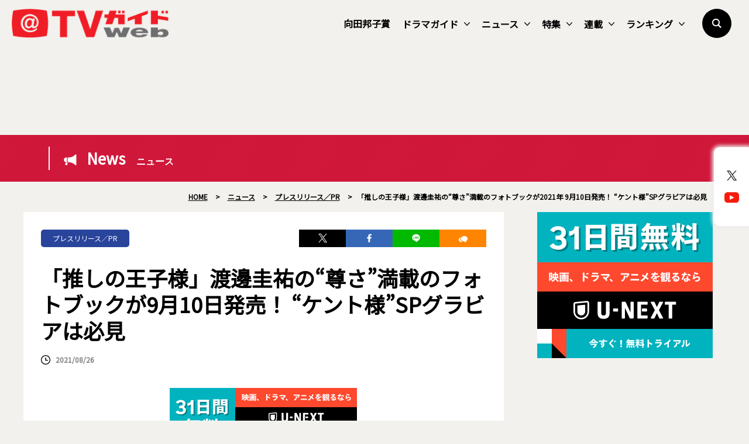

--- FILE ---
content_type: text/html; charset=utf-8
request_url: https://www.google.com/recaptcha/api2/aframe
body_size: 258
content:
<!DOCTYPE HTML><html><head><meta http-equiv="content-type" content="text/html; charset=UTF-8"></head><body><script nonce="eWMHgqel3SNqNanyPKfsqg">/** Anti-fraud and anti-abuse applications only. See google.com/recaptcha */ try{var clients={'sodar':'https://pagead2.googlesyndication.com/pagead/sodar?'};window.addEventListener("message",function(a){try{if(a.source===window.parent){var b=JSON.parse(a.data);var c=clients[b['id']];if(c){var d=document.createElement('img');d.src=c+b['params']+'&rc='+(localStorage.getItem("rc::a")?sessionStorage.getItem("rc::b"):"");window.document.body.appendChild(d);sessionStorage.setItem("rc::e",parseInt(sessionStorage.getItem("rc::e")||0)+1);localStorage.setItem("rc::h",'1769412516985');}}}catch(b){}});window.parent.postMessage("_grecaptcha_ready", "*");}catch(b){}</script></body></html>